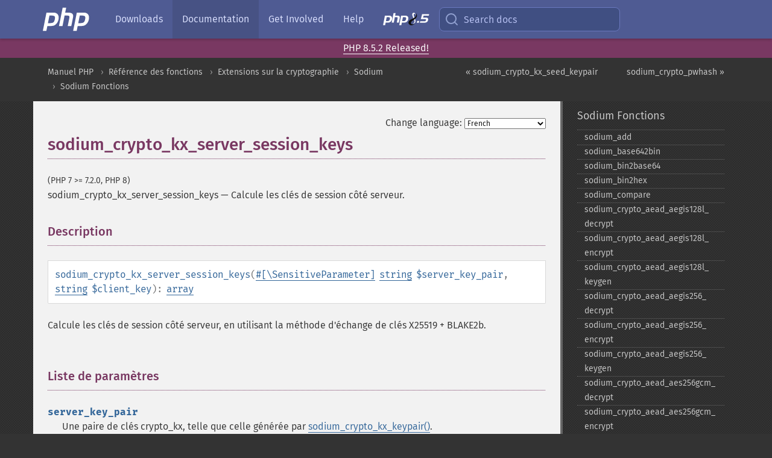

--- FILE ---
content_type: text/html; charset=utf-8
request_url: https://www.php.net/manual/fr/function.sodium-crypto-kx-server-session-keys.php
body_size: 9118
content:
<!DOCTYPE html>
<html xmlns="http://www.w3.org/1999/xhtml" lang="fr">
<head>

  <meta charset="utf-8">
  <meta name="viewport" content="width=device-width, initial-scale=1.0">

     <base href="https://www.php.net/manual/fr/function.sodium-crypto-kx-server-session-keys.php">
  
  <title>PHP: sodium_crypto_kx_server_session_keys - Manual</title>

      <link rel="stylesheet" type="text/css" href="/cached.php?t=1756715876&amp;f=/fonts/Fira/fira.css" media="screen">
      <link rel="stylesheet" type="text/css" href="/cached.php?t=1756715876&amp;f=/fonts/Font-Awesome/css/fontello.css" media="screen">
      <link rel="stylesheet" type="text/css" href="/cached.php?t=1763585401&amp;f=/styles/theme-base.css" media="screen">
      <link rel="stylesheet" type="text/css" href="/cached.php?t=1763575802&amp;f=/styles/theme-medium.css" media="screen">
  
 <link rel="icon" type="image/svg+xml" sizes="any" href="https://www.php.net/favicon.svg?v=2">
 <link rel="icon" type="image/png" sizes="196x196" href="https://www.php.net/favicon-196x196.png?v=2">
 <link rel="icon" type="image/png" sizes="32x32" href="https://www.php.net/favicon-32x32.png?v=2">
 <link rel="icon" type="image/png" sizes="16x16" href="https://www.php.net/favicon-16x16.png?v=2">
 <link rel="shortcut icon" href="https://www.php.net/favicon.ico?v=2">

 <link rel="search" type="application/opensearchdescription+xml" href="https://www.php.net/phpnetimprovedsearch.src" title="Add PHP.net search">
 <link rel="alternate" type="application/atom+xml" href="https://www.php.net/releases/feed.php" title="PHP Release feed">
 <link rel="alternate" type="application/atom+xml" href="https://www.php.net/feed.atom" title="PHP: Hypertext Preprocessor">

 <link rel="canonical" href="https://www.php.net/manual/fr/function.sodium-crypto-kx-server-session-keys.php">
 <link rel="shorturl" href="https://www.php.net/sodium-crypto-kx-server-session-keys">
 <link rel="alternate" href="https://www.php.net/sodium-crypto-kx-server-session-keys" hreflang="x-default">

 <link rel="contents" href="https://www.php.net/manual/fr/index.php">
 <link rel="index" href="https://www.php.net/manual/fr/ref.sodium.php">
 <link rel="prev" href="https://www.php.net/manual/fr/function.sodium-crypto-kx-seed-keypair.php">
 <link rel="next" href="https://www.php.net/manual/fr/function.sodium-crypto-pwhash.php">

 <link rel="alternate" href="https://www.php.net/manual/en/function.sodium-crypto-kx-server-session-keys.php" hreflang="en">
 <link rel="alternate" href="https://www.php.net/manual/de/function.sodium-crypto-kx-server-session-keys.php" hreflang="de">
 <link rel="alternate" href="https://www.php.net/manual/es/function.sodium-crypto-kx-server-session-keys.php" hreflang="es">
 <link rel="alternate" href="https://www.php.net/manual/fr/function.sodium-crypto-kx-server-session-keys.php" hreflang="fr">
 <link rel="alternate" href="https://www.php.net/manual/it/function.sodium-crypto-kx-server-session-keys.php" hreflang="it">
 <link rel="alternate" href="https://www.php.net/manual/ja/function.sodium-crypto-kx-server-session-keys.php" hreflang="ja">
 <link rel="alternate" href="https://www.php.net/manual/pt_BR/function.sodium-crypto-kx-server-session-keys.php" hreflang="pt_BR">
 <link rel="alternate" href="https://www.php.net/manual/ru/function.sodium-crypto-kx-server-session-keys.php" hreflang="ru">
 <link rel="alternate" href="https://www.php.net/manual/tr/function.sodium-crypto-kx-server-session-keys.php" hreflang="tr">
 <link rel="alternate" href="https://www.php.net/manual/uk/function.sodium-crypto-kx-server-session-keys.php" hreflang="uk">
 <link rel="alternate" href="https://www.php.net/manual/zh/function.sodium-crypto-kx-server-session-keys.php" hreflang="zh">

<link rel="stylesheet" type="text/css" href="/cached.php?t=1756715876&amp;f=/fonts/Fira/fira.css" media="screen">
<link rel="stylesheet" type="text/css" href="/cached.php?t=1756715876&amp;f=/fonts/Font-Awesome/css/fontello.css" media="screen">
<link rel="stylesheet" type="text/css" href="/cached.php?t=1763585401&amp;f=/styles/theme-base.css" media="screen">
<link rel="stylesheet" type="text/css" href="/cached.php?t=1763575802&amp;f=/styles/theme-medium.css" media="screen">


 <base href="https://www.php.net/manual/fr/function.sodium-crypto-kx-server-session-keys.php">

<meta name="Description" content="Calcule les cl&eacute;s de session c&ocirc;t&eacute; serveur." />

<meta name="twitter:card" content="summary_large_image" />
<meta name="twitter:site" content="@official_php" />
<meta name="twitter:title" content="PHP: sodium_crypto_kx_server_session_keys - Manual" />
<meta name="twitter:description" content="Calcule les cl&eacute;s de session c&ocirc;t&eacute; serveur." />
<meta name="twitter:creator" content="@official_php" />
<meta name="twitter:image:src" content="https://www.php.net/images/meta-image.png" />

<meta itemprop="name" content="PHP: sodium_crypto_kx_server_session_keys - Manual" />
<meta itemprop="description" content="Calcule les cl&eacute;s de session c&ocirc;t&eacute; serveur." />
<meta itemprop="image" content="https://www.php.net/images/meta-image.png" />

<meta property="og:image" content="https://www.php.net/images/meta-image.png" />
<meta property="og:description" content="Calcule les cl&eacute;s de session c&ocirc;t&eacute; serveur." />

<link href="https://fosstodon.org/@php" rel="me" />
<!-- Matomo -->
<script>
    var _paq = window._paq = window._paq || [];
    /* tracker methods like "setCustomDimension" should be called before "trackPageView" */
    _paq.push(["setDoNotTrack", true]);
    _paq.push(["disableCookies"]);
    _paq.push(['trackPageView']);
    _paq.push(['enableLinkTracking']);
    (function() {
        var u="https://analytics.php.net/";
        _paq.push(['setTrackerUrl', u+'matomo.php']);
        _paq.push(['setSiteId', '1']);
        var d=document, g=d.createElement('script'), s=d.getElementsByTagName('script')[0];
        g.async=true; g.src=u+'matomo.js'; s.parentNode.insertBefore(g,s);
    })();
</script>
<!-- End Matomo Code -->
</head>
<body class="docs "><a href="/x-myracloud-5958a2bbbed300a9b9ac631223924e0b/1768822223.208" style="display:  none">update page now</a>

<nav class="navbar navbar-fixed-top">
  <div class="navbar__inner">
    <a href="/" aria-label="PHP Home" class="navbar__brand">
      <img
        src="/images/logos/php-logo-white.svg"
        aria-hidden="true"
        width="80"
        height="40"
      >
    </a>

    <div
      id="navbar__offcanvas"
      tabindex="-1"
      class="navbar__offcanvas"
      aria-label="Menu"
    >
      <button
        id="navbar__close-button"
        class="navbar__icon-item navbar_icon-item--visually-aligned navbar__close-button"
      >
        <svg xmlns="http://www.w3.org/2000/svg" width="24" viewBox="0 0 24 24" fill="currentColor"><path d="M19,6.41L17.59,5L12,10.59L6.41,5L5,6.41L10.59,12L5,17.59L6.41,19L12,13.41L17.59,19L19,17.59L13.41,12L19,6.41Z" /></svg>
      </button>

      <ul class="navbar__nav">
                            <li class="navbar__item">
              <a
                href="/downloads.php"
                                class="navbar__link  "
              >
                                  Downloads                              </a>
          </li>
                            <li class="navbar__item">
              <a
                href="/docs.php"
                aria-current="page"                class="navbar__link navbar__link--active "
              >
                                  Documentation                              </a>
          </li>
                            <li class="navbar__item">
              <a
                href="/get-involved.php"
                                class="navbar__link  "
              >
                                  Get Involved                              </a>
          </li>
                            <li class="navbar__item">
              <a
                href="/support.php"
                                class="navbar__link  "
              >
                                  Help                              </a>
          </li>
                            <li class="navbar__item">
              <a
                href="/releases/8.5/index.php"
                                class="navbar__link  navbar__release"
              >
                                  <img src="/images/php8/logo_php8_5.svg" alt="PHP 8.5">
                              </a>
          </li>
              </ul>
    </div>

    <div class="navbar__right">
        
      
      <!-- Desktop default search -->
      <form
        action="/manual-lookup.php"
        class="navbar__search-form"
      >
        <label for="navbar__search-input" aria-label="Search docs">
          <svg
  xmlns="http://www.w3.org/2000/svg"
  aria-hidden="true"
  width="24"
  viewBox="0 0 24 24"
  fill="none"
  stroke="currentColor"
  stroke-width="2"
  stroke-linecap="round"
  stroke-linejoin="round"
>
  <circle cx="11" cy="11" r="8"></circle>
  <line x1="21" y1="21" x2="16.65" y2="16.65"></line>
</svg>        </label>
        <input
          type="search"
          name="pattern"
          id="navbar__search-input"
          class="navbar__search-input"
          placeholder="Search docs"
          accesskey="s"
        >
        <input type="hidden" name="scope" value="quickref">
      </form>

      <!-- Desktop encanced search -->
      <button
        id="navbar__search-button"
        class="navbar__search-button"
        hidden
      >
        <svg
  xmlns="http://www.w3.org/2000/svg"
  aria-hidden="true"
  width="24"
  viewBox="0 0 24 24"
  fill="none"
  stroke="currentColor"
  stroke-width="2"
  stroke-linecap="round"
  stroke-linejoin="round"
>
  <circle cx="11" cy="11" r="8"></circle>
  <line x1="21" y1="21" x2="16.65" y2="16.65"></line>
</svg>        Search docs
      </button>

        
      <!-- Mobile default items -->
      <a
        id="navbar__search-link"
        href="/lookup-form.php"
        aria-label="Search docs"
        class="navbar__icon-item navbar__search-link"
      >
        <svg
  xmlns="http://www.w3.org/2000/svg"
  aria-hidden="true"
  width="24"
  viewBox="0 0 24 24"
  fill="none"
  stroke="currentColor"
  stroke-width="2"
  stroke-linecap="round"
  stroke-linejoin="round"
>
  <circle cx="11" cy="11" r="8"></circle>
  <line x1="21" y1="21" x2="16.65" y2="16.65"></line>
</svg>      </a>
      <a
        id="navbar__menu-link"
        href="/menu.php"
        aria-label="Menu"
        class="navbar__icon-item navbar_icon-item--visually-aligned navbar_menu-link"
      >
        <svg xmlns="http://www.w3.org/2000/svg"
  aria-hidden="true"
  width="24"
  viewBox="0 0 24 24"
  fill="currentColor"
>
  <path d="M3,6H21V8H3V6M3,11H21V13H3V11M3,16H21V18H3V16Z" />
</svg>      </a>

      <!-- Mobile enhanced items -->
      <button
        id="navbar__search-button-mobile"
        aria-label="Search docs"
        class="navbar__icon-item navbar__search-button-mobile"
        hidden
      >
        <svg
  xmlns="http://www.w3.org/2000/svg"
  aria-hidden="true"
  width="24"
  viewBox="0 0 24 24"
  fill="none"
  stroke="currentColor"
  stroke-width="2"
  stroke-linecap="round"
  stroke-linejoin="round"
>
  <circle cx="11" cy="11" r="8"></circle>
  <line x1="21" y1="21" x2="16.65" y2="16.65"></line>
</svg>      </button>
      <button
        id="navbar__menu-button"
        aria-label="Menu"
        class="navbar__icon-item navbar_icon-item--visually-aligned"
        hidden
      >
        <svg xmlns="http://www.w3.org/2000/svg"
  aria-hidden="true"
  width="24"
  viewBox="0 0 24 24"
  fill="currentColor"
>
  <path d="M3,6H21V8H3V6M3,11H21V13H3V11M3,16H21V18H3V16Z" />
</svg>      </button>
    </div>

    <div
      id="navbar__backdrop"
      class="navbar__backdrop"
    ></div>
  </div>

  <div id="flash-message"></div>
</nav>
<div class="headsup"><a href='/index.php#2026-01-15-3'>PHP 8.5.2 Released!</a></div>
<nav id="trick"><div><dl>
<dt><a href='/manual/en/getting-started.php'>Getting Started</a></dt>
	<dd><a href='/manual/en/introduction.php'>Introduction</a></dd>
	<dd><a href='/manual/en/tutorial.php'>A simple tutorial</a></dd>
<dt><a href='/manual/en/langref.php'>Language Reference</a></dt>
	<dd><a href='/manual/en/language.basic-syntax.php'>Basic syntax</a></dd>
	<dd><a href='/manual/en/language.types.php'>Types</a></dd>
	<dd><a href='/manual/en/language.variables.php'>Variables</a></dd>
	<dd><a href='/manual/en/language.constants.php'>Constants</a></dd>
	<dd><a href='/manual/en/language.expressions.php'>Expressions</a></dd>
	<dd><a href='/manual/en/language.operators.php'>Operators</a></dd>
	<dd><a href='/manual/en/language.control-structures.php'>Control Structures</a></dd>
	<dd><a href='/manual/en/language.functions.php'>Functions</a></dd>
	<dd><a href='/manual/en/language.oop5.php'>Classes and Objects</a></dd>
	<dd><a href='/manual/en/language.namespaces.php'>Namespaces</a></dd>
	<dd><a href='/manual/en/language.enumerations.php'>Enumerations</a></dd>
	<dd><a href='/manual/en/language.errors.php'>Errors</a></dd>
	<dd><a href='/manual/en/language.exceptions.php'>Exceptions</a></dd>
	<dd><a href='/manual/en/language.fibers.php'>Fibers</a></dd>
	<dd><a href='/manual/en/language.generators.php'>Generators</a></dd>
	<dd><a href='/manual/en/language.attributes.php'>Attributes</a></dd>
	<dd><a href='/manual/en/language.references.php'>References Explained</a></dd>
	<dd><a href='/manual/en/reserved.variables.php'>Predefined Variables</a></dd>
	<dd><a href='/manual/en/reserved.exceptions.php'>Predefined Exceptions</a></dd>
	<dd><a href='/manual/en/reserved.interfaces.php'>Predefined Interfaces and Classes</a></dd>
	<dd><a href='/manual/en/reserved.attributes.php'>Predefined Attributes</a></dd>
	<dd><a href='/manual/en/context.php'>Context options and parameters</a></dd>
	<dd><a href='/manual/en/wrappers.php'>Supported Protocols and Wrappers</a></dd>
</dl>
<dl>
<dt><a href='/manual/en/security.php'>Security</a></dt>
	<dd><a href='/manual/en/security.intro.php'>Introduction</a></dd>
	<dd><a href='/manual/en/security.general.php'>General considerations</a></dd>
	<dd><a href='/manual/en/security.cgi-bin.php'>Installed as CGI binary</a></dd>
	<dd><a href='/manual/en/security.apache.php'>Installed as an Apache module</a></dd>
	<dd><a href='/manual/en/security.sessions.php'>Session Security</a></dd>
	<dd><a href='/manual/en/security.filesystem.php'>Filesystem Security</a></dd>
	<dd><a href='/manual/en/security.database.php'>Database Security</a></dd>
	<dd><a href='/manual/en/security.errors.php'>Error Reporting</a></dd>
	<dd><a href='/manual/en/security.variables.php'>User Submitted Data</a></dd>
	<dd><a href='/manual/en/security.hiding.php'>Hiding PHP</a></dd>
	<dd><a href='/manual/en/security.current.php'>Keeping Current</a></dd>
<dt><a href='/manual/en/features.php'>Features</a></dt>
	<dd><a href='/manual/en/features.http-auth.php'>HTTP authentication with PHP</a></dd>
	<dd><a href='/manual/en/features.cookies.php'>Cookies</a></dd>
	<dd><a href='/manual/en/features.sessions.php'>Sessions</a></dd>
	<dd><a href='/manual/en/features.file-upload.php'>Handling file uploads</a></dd>
	<dd><a href='/manual/en/features.remote-files.php'>Using remote files</a></dd>
	<dd><a href='/manual/en/features.connection-handling.php'>Connection handling</a></dd>
	<dd><a href='/manual/en/features.persistent-connections.php'>Persistent Database Connections</a></dd>
	<dd><a href='/manual/en/features.commandline.php'>Command line usage</a></dd>
	<dd><a href='/manual/en/features.gc.php'>Garbage Collection</a></dd>
	<dd><a href='/manual/en/features.dtrace.php'>DTrace Dynamic Tracing</a></dd>
</dl>
<dl>
<dt><a href='/manual/en/funcref.php'>Function Reference</a></dt>
	<dd><a href='/manual/en/refs.basic.php.php'>Affecting PHP's Behaviour</a></dd>
	<dd><a href='/manual/en/refs.utilspec.audio.php'>Audio Formats Manipulation</a></dd>
	<dd><a href='/manual/en/refs.remote.auth.php'>Authentication Services</a></dd>
	<dd><a href='/manual/en/refs.utilspec.cmdline.php'>Command Line Specific Extensions</a></dd>
	<dd><a href='/manual/en/refs.compression.php'>Compression and Archive Extensions</a></dd>
	<dd><a href='/manual/en/refs.crypto.php'>Cryptography Extensions</a></dd>
	<dd><a href='/manual/en/refs.database.php'>Database Extensions</a></dd>
	<dd><a href='/manual/en/refs.calendar.php'>Date and Time Related Extensions</a></dd>
	<dd><a href='/manual/en/refs.fileprocess.file.php'>File System Related Extensions</a></dd>
	<dd><a href='/manual/en/refs.international.php'>Human Language and Character Encoding Support</a></dd>
	<dd><a href='/manual/en/refs.utilspec.image.php'>Image Processing and Generation</a></dd>
	<dd><a href='/manual/en/refs.remote.mail.php'>Mail Related Extensions</a></dd>
	<dd><a href='/manual/en/refs.math.php'>Mathematical Extensions</a></dd>
	<dd><a href='/manual/en/refs.utilspec.nontext.php'>Non-Text MIME Output</a></dd>
	<dd><a href='/manual/en/refs.fileprocess.process.php'>Process Control Extensions</a></dd>
	<dd><a href='/manual/en/refs.basic.other.php'>Other Basic Extensions</a></dd>
	<dd><a href='/manual/en/refs.remote.other.php'>Other Services</a></dd>
	<dd><a href='/manual/en/refs.search.php'>Search Engine Extensions</a></dd>
	<dd><a href='/manual/en/refs.utilspec.server.php'>Server Specific Extensions</a></dd>
	<dd><a href='/manual/en/refs.basic.session.php'>Session Extensions</a></dd>
	<dd><a href='/manual/en/refs.basic.text.php'>Text Processing</a></dd>
	<dd><a href='/manual/en/refs.basic.vartype.php'>Variable and Type Related Extensions</a></dd>
	<dd><a href='/manual/en/refs.webservice.php'>Web Services</a></dd>
	<dd><a href='/manual/en/refs.utilspec.windows.php'>Windows Only Extensions</a></dd>
	<dd><a href='/manual/en/refs.xml.php'>XML Manipulation</a></dd>
	<dd><a href='/manual/en/refs.ui.php'>GUI Extensions</a></dd>
</dl>
<dl>
<dt>Keyboard Shortcuts</dt><dt>?</dt>
<dd>This help</dd>
<dt>j</dt>
<dd>Next menu item</dd>
<dt>k</dt>
<dd>Previous menu item</dd>
<dt>g p</dt>
<dd>Previous man page</dd>
<dt>g n</dt>
<dd>Next man page</dd>
<dt>G</dt>
<dd>Scroll to bottom</dd>
<dt>g g</dt>
<dd>Scroll to top</dd>
<dt>g h</dt>
<dd>Goto homepage</dd>
<dt>g s</dt>
<dd>Goto search<br>(current page)</dd>
<dt>/</dt>
<dd>Focus search box</dd>
</dl></div></nav>
<div id="goto">
    <div class="search">
         <div class="text"></div>
         <div class="results"><ul></ul></div>
   </div>
</div>

  <div id="breadcrumbs" class="clearfix">
    <div id="breadcrumbs-inner">
          <div class="next">
        <a href="function.sodium-crypto-pwhash.php">
          sodium_crypto_pwhash &raquo;
        </a>
      </div>
              <div class="prev">
        <a href="function.sodium-crypto-kx-seed-keypair.php">
          &laquo; sodium_crypto_kx_seed_keypair        </a>
      </div>
          <ul>
            <li><a href='index.php'>Manuel PHP</a></li>      <li><a href='funcref.php'>R&eacute;f&eacute;rence des fonctions</a></li>      <li><a href='refs.crypto.php'>Extensions sur la cryptographie</a></li>      <li><a href='book.sodium.php'>Sodium</a></li>      <li><a href='ref.sodium.php'>Sodium Fonctions</a></li>      </ul>
    </div>
  </div>




<div id="layout" class="clearfix">
  <section id="layout-content">
  <div class="page-tools">
    <div class="change-language">
      <form action="/manual/change.php" method="get" id="changelang" name="changelang">
        <fieldset>
          <label for="changelang-langs">Change language:</label>
          <select onchange="document.changelang.submit()" name="page" id="changelang-langs">
            <option value='en/function.sodium-crypto-kx-server-session-keys.php'>English</option>
            <option value='de/function.sodium-crypto-kx-server-session-keys.php'>German</option>
            <option value='es/function.sodium-crypto-kx-server-session-keys.php'>Spanish</option>
            <option value='fr/function.sodium-crypto-kx-server-session-keys.php' selected="selected">French</option>
            <option value='it/function.sodium-crypto-kx-server-session-keys.php'>Italian</option>
            <option value='ja/function.sodium-crypto-kx-server-session-keys.php'>Japanese</option>
            <option value='pt_BR/function.sodium-crypto-kx-server-session-keys.php'>Brazilian Portuguese</option>
            <option value='ru/function.sodium-crypto-kx-server-session-keys.php'>Russian</option>
            <option value='tr/function.sodium-crypto-kx-server-session-keys.php'>Turkish</option>
            <option value='uk/function.sodium-crypto-kx-server-session-keys.php'>Ukrainian</option>
            <option value='zh/function.sodium-crypto-kx-server-session-keys.php'>Chinese (Simplified)</option>
            <option value='help-translate.php'>Other</option>
          </select>
        </fieldset>
      </form>
    </div>
  </div><div id="function.sodium-crypto-kx-server-session-keys" class="refentry">
 <div class="refnamediv">
  <h1 class="refname">sodium_crypto_kx_server_session_keys</h1>
  <p class="verinfo">(PHP 7 &gt;= 7.2.0, PHP 8)</p><p class="refpurpose"><span class="refname">sodium_crypto_kx_server_session_keys</span> &mdash; <span class="dc-title">Calcule les clés de session côté serveur.</span></p>

 </div>

 <div class="refsect1 description" id="refsect1-function.sodium-crypto-kx-server-session-keys-description">
  <h3 class="title">Description</h3>
  <div class="methodsynopsis dc-description">
   <span class="methodname"><strong>sodium_crypto_kx_server_session_keys</strong></span>(<span class="methodparam"><span class="attribute"><a href="class.sensitiveparameter.php">#[\SensitiveParameter]</a> </span><span class="type"><a href="language.types.string.php" class="type string">string</a></span> <code class="parameter">$server_key_pair</code></span>, <span class="methodparam"><span class="type"><a href="language.types.string.php" class="type string">string</a></span> <code class="parameter">$client_key</code></span>): <span class="type"><a href="language.types.array.php" class="type array">array</a></span></div>

  <p class="para rdfs-comment">
   Calcule les clés de session côté serveur, en utilisant la méthode d&#039;échange de clés X25519 + BLAKE2b.
  </p>

 </div>


 <div class="refsect1 parameters" id="refsect1-function.sodium-crypto-kx-server-session-keys-parameters">
  <h3 class="title">Liste de paramètres</h3>
  <dl>
   
    <dt><code class="parameter">server_key_pair</code></dt>
    <dd>
     <p class="para">
      Une paire de clés crypto_kx, telle que celle générée par <span class="function"><a href="function.sodium-crypto-kx-keypair.php" class="function">sodium_crypto_kx_keypair()</a></span>.
     </p>
    </dd>
   
   
    <dt><code class="parameter">client_key</code></dt>
    <dd>
     <p class="para">
      Une clé publique crypto_kx.
     </p>
    </dd>
   
  </dl>
 </div>


 <div class="refsect1 returnvalues" id="refsect1-function.sodium-crypto-kx-server-session-keys-returnvalues">
  <h3 class="title">Valeurs de retour</h3>
  <p class="para">
   Un tableau composé de deux chaînes. La première doit être utilisée pour recevoir des données
   du client. La seconde doit être utilisée pour envoyer des données au client.
  </p>
 </div>



</div>    <div class="contribute">
      <h3 class="title">Found A Problem?</h3>
      <div>
         
      </div>
      <div class="edit-bug">
        <a href="https://github.com/php/doc-base/blob/master/README.md" title="This will take you to our contribution guidelines on GitHub" target="_blank" rel="noopener noreferrer">Learn How To Improve This Page</a>
        •
        <a href="https://github.com/php/doc-fr/blob/master/reference/sodium/functions/sodium-crypto-kx-server-session-keys.xml">Submit a Pull Request</a>
        •
        <a href="https://github.com/php/doc-fr/issues/new?body=From%20manual%20page:%20https:%2F%2Fphp.net%2Ffunction.sodium-crypto-kx-server-session-keys%0A%0A---">Report a Bug</a>
      </div>
    </div><section id="usernotes">
<div class="head">
<span class="action"><a href="/manual/add-note.php?sect=function.sodium-crypto-kx-server-session-keys&amp;repo=fr&amp;redirect=https://www.php.net/manual/fr/function.sodium-crypto-kx-server-session-keys.php">＋<small>add a note</small></a></span>
<h3 class="title">User Contributed Notes </h3>
</div>
 <div class="note">There are no user contributed notes for this page.</div></section>    </section><!-- layout-content -->
        <aside class='layout-menu'>

        <ul class='parent-menu-list'>
                                    <li>
                <a href="ref.sodium.php">Sodium Fonctions</a>

                                    <ul class='child-menu-list'>

                                                <li class="">
                            <a href="function.sodium-add.php" title="sodium_&#8203;add">sodium_&#8203;add</a>
                        </li>
                                                <li class="">
                            <a href="function.sodium-base642bin.php" title="sodium_&#8203;base642bin">sodium_&#8203;base642bin</a>
                        </li>
                                                <li class="">
                            <a href="function.sodium-bin2base64.php" title="sodium_&#8203;bin2base64">sodium_&#8203;bin2base64</a>
                        </li>
                                                <li class="">
                            <a href="function.sodium-bin2hex.php" title="sodium_&#8203;bin2hex">sodium_&#8203;bin2hex</a>
                        </li>
                                                <li class="">
                            <a href="function.sodium-compare.php" title="sodium_&#8203;compare">sodium_&#8203;compare</a>
                        </li>
                                                <li class="">
                            <a href="function.sodium-crypto-aead-aegis128l-decrypt.php" title="sodium_&#8203;crypto_&#8203;aead_&#8203;aegis128l_&#8203;decrypt">sodium_&#8203;crypto_&#8203;aead_&#8203;aegis128l_&#8203;decrypt</a>
                        </li>
                                                <li class="">
                            <a href="function.sodium-crypto-aead-aegis128l-encrypt.php" title="sodium_&#8203;crypto_&#8203;aead_&#8203;aegis128l_&#8203;encrypt">sodium_&#8203;crypto_&#8203;aead_&#8203;aegis128l_&#8203;encrypt</a>
                        </li>
                                                <li class="">
                            <a href="function.sodium-crypto-aead-aegis128l-keygen.php" title="sodium_&#8203;crypto_&#8203;aead_&#8203;aegis128l_&#8203;keygen">sodium_&#8203;crypto_&#8203;aead_&#8203;aegis128l_&#8203;keygen</a>
                        </li>
                                                <li class="">
                            <a href="function.sodium-crypto-aead-aegis256-decrypt.php" title="sodium_&#8203;crypto_&#8203;aead_&#8203;aegis256_&#8203;decrypt">sodium_&#8203;crypto_&#8203;aead_&#8203;aegis256_&#8203;decrypt</a>
                        </li>
                                                <li class="">
                            <a href="function.sodium-crypto-aead-aegis256-encrypt.php" title="sodium_&#8203;crypto_&#8203;aead_&#8203;aegis256_&#8203;encrypt">sodium_&#8203;crypto_&#8203;aead_&#8203;aegis256_&#8203;encrypt</a>
                        </li>
                                                <li class="">
                            <a href="function.sodium-crypto-aead-aegis256-keygen.php" title="sodium_&#8203;crypto_&#8203;aead_&#8203;aegis256_&#8203;keygen">sodium_&#8203;crypto_&#8203;aead_&#8203;aegis256_&#8203;keygen</a>
                        </li>
                                                <li class="">
                            <a href="function.sodium-crypto-aead-aes256gcm-decrypt.php" title="sodium_&#8203;crypto_&#8203;aead_&#8203;aes256gcm_&#8203;decrypt">sodium_&#8203;crypto_&#8203;aead_&#8203;aes256gcm_&#8203;decrypt</a>
                        </li>
                                                <li class="">
                            <a href="function.sodium-crypto-aead-aes256gcm-encrypt.php" title="sodium_&#8203;crypto_&#8203;aead_&#8203;aes256gcm_&#8203;encrypt">sodium_&#8203;crypto_&#8203;aead_&#8203;aes256gcm_&#8203;encrypt</a>
                        </li>
                                                <li class="">
                            <a href="function.sodium-crypto-aead-aes256gcm-is-available.php" title="sodium_&#8203;crypto_&#8203;aead_&#8203;aes256gcm_&#8203;is_&#8203;available">sodium_&#8203;crypto_&#8203;aead_&#8203;aes256gcm_&#8203;is_&#8203;available</a>
                        </li>
                                                <li class="">
                            <a href="function.sodium-crypto-aead-aes256gcm-keygen.php" title="sodium_&#8203;crypto_&#8203;aead_&#8203;aes256gcm_&#8203;keygen">sodium_&#8203;crypto_&#8203;aead_&#8203;aes256gcm_&#8203;keygen</a>
                        </li>
                                                <li class="">
                            <a href="function.sodium-crypto-aead-chacha20poly1305-decrypt.php" title="sodium_&#8203;crypto_&#8203;aead_&#8203;chacha20poly1305_&#8203;decrypt">sodium_&#8203;crypto_&#8203;aead_&#8203;chacha20poly1305_&#8203;decrypt</a>
                        </li>
                                                <li class="">
                            <a href="function.sodium-crypto-aead-chacha20poly1305-encrypt.php" title="sodium_&#8203;crypto_&#8203;aead_&#8203;chacha20poly1305_&#8203;encrypt">sodium_&#8203;crypto_&#8203;aead_&#8203;chacha20poly1305_&#8203;encrypt</a>
                        </li>
                                                <li class="">
                            <a href="function.sodium-crypto-aead-chacha20poly1305-ietf-decrypt.php" title="sodium_&#8203;crypto_&#8203;aead_&#8203;chacha20poly1305_&#8203;ietf_&#8203;decrypt">sodium_&#8203;crypto_&#8203;aead_&#8203;chacha20poly1305_&#8203;ietf_&#8203;decrypt</a>
                        </li>
                                                <li class="">
                            <a href="function.sodium-crypto-aead-chacha20poly1305-ietf-encrypt.php" title="sodium_&#8203;crypto_&#8203;aead_&#8203;chacha20poly1305_&#8203;ietf_&#8203;encrypt">sodium_&#8203;crypto_&#8203;aead_&#8203;chacha20poly1305_&#8203;ietf_&#8203;encrypt</a>
                        </li>
                                                <li class="">
                            <a href="function.sodium-crypto-aead-chacha20poly1305-ietf-keygen.php" title="sodium_&#8203;crypto_&#8203;aead_&#8203;chacha20poly1305_&#8203;ietf_&#8203;keygen">sodium_&#8203;crypto_&#8203;aead_&#8203;chacha20poly1305_&#8203;ietf_&#8203;keygen</a>
                        </li>
                                                <li class="">
                            <a href="function.sodium-crypto-aead-chacha20poly1305-keygen.php" title="sodium_&#8203;crypto_&#8203;aead_&#8203;chacha20poly1305_&#8203;keygen">sodium_&#8203;crypto_&#8203;aead_&#8203;chacha20poly1305_&#8203;keygen</a>
                        </li>
                                                <li class="">
                            <a href="function.sodium-crypto-aead-xchacha20poly1305-ietf-decrypt.php" title="sodium_&#8203;crypto_&#8203;aead_&#8203;xchacha20poly1305_&#8203;ietf_&#8203;decrypt">sodium_&#8203;crypto_&#8203;aead_&#8203;xchacha20poly1305_&#8203;ietf_&#8203;decrypt</a>
                        </li>
                                                <li class="">
                            <a href="function.sodium-crypto-aead-xchacha20poly1305-ietf-encrypt.php" title="sodium_&#8203;crypto_&#8203;aead_&#8203;xchacha20poly1305_&#8203;ietf_&#8203;encrypt">sodium_&#8203;crypto_&#8203;aead_&#8203;xchacha20poly1305_&#8203;ietf_&#8203;encrypt</a>
                        </li>
                                                <li class="">
                            <a href="function.sodium-crypto-aead-xchacha20poly1305-ietf-keygen.php" title="sodium_&#8203;crypto_&#8203;aead_&#8203;xchacha20poly1305_&#8203;ietf_&#8203;keygen">sodium_&#8203;crypto_&#8203;aead_&#8203;xchacha20poly1305_&#8203;ietf_&#8203;keygen</a>
                        </li>
                                                <li class="">
                            <a href="function.sodium-crypto-auth.php" title="sodium_&#8203;crypto_&#8203;auth">sodium_&#8203;crypto_&#8203;auth</a>
                        </li>
                                                <li class="">
                            <a href="function.sodium-crypto-auth-keygen.php" title="sodium_&#8203;crypto_&#8203;auth_&#8203;keygen">sodium_&#8203;crypto_&#8203;auth_&#8203;keygen</a>
                        </li>
                                                <li class="">
                            <a href="function.sodium-crypto-auth-verify.php" title="sodium_&#8203;crypto_&#8203;auth_&#8203;verify">sodium_&#8203;crypto_&#8203;auth_&#8203;verify</a>
                        </li>
                                                <li class="">
                            <a href="function.sodium-crypto-box.php" title="sodium_&#8203;crypto_&#8203;box">sodium_&#8203;crypto_&#8203;box</a>
                        </li>
                                                <li class="">
                            <a href="function.sodium-crypto-box-keypair.php" title="sodium_&#8203;crypto_&#8203;box_&#8203;keypair">sodium_&#8203;crypto_&#8203;box_&#8203;keypair</a>
                        </li>
                                                <li class="">
                            <a href="function.sodium-crypto-box-keypair-from-secretkey-and-publickey.php" title="sodium_&#8203;crypto_&#8203;box_&#8203;keypair_&#8203;from_&#8203;secretkey_&#8203;and_&#8203;publickey">sodium_&#8203;crypto_&#8203;box_&#8203;keypair_&#8203;from_&#8203;secretkey_&#8203;and_&#8203;publickey</a>
                        </li>
                                                <li class="">
                            <a href="function.sodium-crypto-box-open.php" title="sodium_&#8203;crypto_&#8203;box_&#8203;open">sodium_&#8203;crypto_&#8203;box_&#8203;open</a>
                        </li>
                                                <li class="">
                            <a href="function.sodium-crypto-box-publickey.php" title="sodium_&#8203;crypto_&#8203;box_&#8203;publickey">sodium_&#8203;crypto_&#8203;box_&#8203;publickey</a>
                        </li>
                                                <li class="">
                            <a href="function.sodium-crypto-box-publickey-from-secretkey.php" title="sodium_&#8203;crypto_&#8203;box_&#8203;publickey_&#8203;from_&#8203;secretkey">sodium_&#8203;crypto_&#8203;box_&#8203;publickey_&#8203;from_&#8203;secretkey</a>
                        </li>
                                                <li class="">
                            <a href="function.sodium-crypto-box-seal.php" title="sodium_&#8203;crypto_&#8203;box_&#8203;seal">sodium_&#8203;crypto_&#8203;box_&#8203;seal</a>
                        </li>
                                                <li class="">
                            <a href="function.sodium-crypto-box-seal-open.php" title="sodium_&#8203;crypto_&#8203;box_&#8203;seal_&#8203;open">sodium_&#8203;crypto_&#8203;box_&#8203;seal_&#8203;open</a>
                        </li>
                                                <li class="">
                            <a href="function.sodium-crypto-box-secretkey.php" title="sodium_&#8203;crypto_&#8203;box_&#8203;secretkey">sodium_&#8203;crypto_&#8203;box_&#8203;secretkey</a>
                        </li>
                                                <li class="">
                            <a href="function.sodium-crypto-box-seed-keypair.php" title="sodium_&#8203;crypto_&#8203;box_&#8203;seed_&#8203;keypair">sodium_&#8203;crypto_&#8203;box_&#8203;seed_&#8203;keypair</a>
                        </li>
                                                <li class="">
                            <a href="function.sodium-crypto-core-ristretto255-add.php" title="sodium_&#8203;crypto_&#8203;core_&#8203;ristretto255_&#8203;add">sodium_&#8203;crypto_&#8203;core_&#8203;ristretto255_&#8203;add</a>
                        </li>
                                                <li class="">
                            <a href="function.sodium-crypto-core-ristretto255-from-hash.php" title="sodium_&#8203;crypto_&#8203;core_&#8203;ristretto255_&#8203;from_&#8203;hash">sodium_&#8203;crypto_&#8203;core_&#8203;ristretto255_&#8203;from_&#8203;hash</a>
                        </li>
                                                <li class="">
                            <a href="function.sodium-crypto-core-ristretto255-is-valid-point.php" title="sodium_&#8203;crypto_&#8203;core_&#8203;ristretto255_&#8203;is_&#8203;valid_&#8203;point">sodium_&#8203;crypto_&#8203;core_&#8203;ristretto255_&#8203;is_&#8203;valid_&#8203;point</a>
                        </li>
                                                <li class="">
                            <a href="function.sodium-crypto-core-ristretto255-random.php" title="sodium_&#8203;crypto_&#8203;core_&#8203;ristretto255_&#8203;random">sodium_&#8203;crypto_&#8203;core_&#8203;ristretto255_&#8203;random</a>
                        </li>
                                                <li class="">
                            <a href="function.sodium-crypto-core-ristretto255-scalar-add.php" title="sodium_&#8203;crypto_&#8203;core_&#8203;ristretto255_&#8203;scalar_&#8203;add">sodium_&#8203;crypto_&#8203;core_&#8203;ristretto255_&#8203;scalar_&#8203;add</a>
                        </li>
                                                <li class="">
                            <a href="function.sodium-crypto-core-ristretto255-scalar-complement.php" title="sodium_&#8203;crypto_&#8203;core_&#8203;ristretto255_&#8203;scalar_&#8203;complement">sodium_&#8203;crypto_&#8203;core_&#8203;ristretto255_&#8203;scalar_&#8203;complement</a>
                        </li>
                                                <li class="">
                            <a href="function.sodium-crypto-core-ristretto255-scalar-invert.php" title="sodium_&#8203;crypto_&#8203;core_&#8203;ristretto255_&#8203;scalar_&#8203;invert">sodium_&#8203;crypto_&#8203;core_&#8203;ristretto255_&#8203;scalar_&#8203;invert</a>
                        </li>
                                                <li class="">
                            <a href="function.sodium-crypto-core-ristretto255-scalar-mul.php" title="sodium_&#8203;crypto_&#8203;core_&#8203;ristretto255_&#8203;scalar_&#8203;mul">sodium_&#8203;crypto_&#8203;core_&#8203;ristretto255_&#8203;scalar_&#8203;mul</a>
                        </li>
                                                <li class="">
                            <a href="function.sodium-crypto-core-ristretto255-scalar-negate.php" title="sodium_&#8203;crypto_&#8203;core_&#8203;ristretto255_&#8203;scalar_&#8203;negate">sodium_&#8203;crypto_&#8203;core_&#8203;ristretto255_&#8203;scalar_&#8203;negate</a>
                        </li>
                                                <li class="">
                            <a href="function.sodium-crypto-core-ristretto255-scalar-random.php" title="sodium_&#8203;crypto_&#8203;core_&#8203;ristretto255_&#8203;scalar_&#8203;random">sodium_&#8203;crypto_&#8203;core_&#8203;ristretto255_&#8203;scalar_&#8203;random</a>
                        </li>
                                                <li class="">
                            <a href="function.sodium-crypto-core-ristretto255-scalar-reduce.php" title="sodium_&#8203;crypto_&#8203;core_&#8203;ristretto255_&#8203;scalar_&#8203;reduce">sodium_&#8203;crypto_&#8203;core_&#8203;ristretto255_&#8203;scalar_&#8203;reduce</a>
                        </li>
                                                <li class="">
                            <a href="function.sodium-crypto-core-ristretto255-scalar-sub.php" title="sodium_&#8203;crypto_&#8203;core_&#8203;ristretto255_&#8203;scalar_&#8203;sub">sodium_&#8203;crypto_&#8203;core_&#8203;ristretto255_&#8203;scalar_&#8203;sub</a>
                        </li>
                                                <li class="">
                            <a href="function.sodium-crypto-core-ristretto255-sub.php" title="sodium_&#8203;crypto_&#8203;core_&#8203;ristretto255_&#8203;sub">sodium_&#8203;crypto_&#8203;core_&#8203;ristretto255_&#8203;sub</a>
                        </li>
                                                <li class="">
                            <a href="function.sodium-crypto-generichash.php" title="sodium_&#8203;crypto_&#8203;generichash">sodium_&#8203;crypto_&#8203;generichash</a>
                        </li>
                                                <li class="">
                            <a href="function.sodium-crypto-generichash-final.php" title="sodium_&#8203;crypto_&#8203;generichash_&#8203;final">sodium_&#8203;crypto_&#8203;generichash_&#8203;final</a>
                        </li>
                                                <li class="">
                            <a href="function.sodium-crypto-generichash-init.php" title="sodium_&#8203;crypto_&#8203;generichash_&#8203;init">sodium_&#8203;crypto_&#8203;generichash_&#8203;init</a>
                        </li>
                                                <li class="">
                            <a href="function.sodium-crypto-generichash-keygen.php" title="sodium_&#8203;crypto_&#8203;generichash_&#8203;keygen">sodium_&#8203;crypto_&#8203;generichash_&#8203;keygen</a>
                        </li>
                                                <li class="">
                            <a href="function.sodium-crypto-generichash-update.php" title="sodium_&#8203;crypto_&#8203;generichash_&#8203;update">sodium_&#8203;crypto_&#8203;generichash_&#8203;update</a>
                        </li>
                                                <li class="">
                            <a href="function.sodium-crypto-kdf-derive-from-key.php" title="sodium_&#8203;crypto_&#8203;kdf_&#8203;derive_&#8203;from_&#8203;key">sodium_&#8203;crypto_&#8203;kdf_&#8203;derive_&#8203;from_&#8203;key</a>
                        </li>
                                                <li class="">
                            <a href="function.sodium-crypto-kdf-keygen.php" title="sodium_&#8203;crypto_&#8203;kdf_&#8203;keygen">sodium_&#8203;crypto_&#8203;kdf_&#8203;keygen</a>
                        </li>
                                                <li class="">
                            <a href="function.sodium-crypto-kx-client-session-keys.php" title="sodium_&#8203;crypto_&#8203;kx_&#8203;client_&#8203;session_&#8203;keys">sodium_&#8203;crypto_&#8203;kx_&#8203;client_&#8203;session_&#8203;keys</a>
                        </li>
                                                <li class="">
                            <a href="function.sodium-crypto-kx-keypair.php" title="sodium_&#8203;crypto_&#8203;kx_&#8203;keypair">sodium_&#8203;crypto_&#8203;kx_&#8203;keypair</a>
                        </li>
                                                <li class="">
                            <a href="function.sodium-crypto-kx-publickey.php" title="sodium_&#8203;crypto_&#8203;kx_&#8203;publickey">sodium_&#8203;crypto_&#8203;kx_&#8203;publickey</a>
                        </li>
                                                <li class="">
                            <a href="function.sodium-crypto-kx-secretkey.php" title="sodium_&#8203;crypto_&#8203;kx_&#8203;secretkey">sodium_&#8203;crypto_&#8203;kx_&#8203;secretkey</a>
                        </li>
                                                <li class="">
                            <a href="function.sodium-crypto-kx-seed-keypair.php" title="sodium_&#8203;crypto_&#8203;kx_&#8203;seed_&#8203;keypair">sodium_&#8203;crypto_&#8203;kx_&#8203;seed_&#8203;keypair</a>
                        </li>
                                                <li class="current">
                            <a href="function.sodium-crypto-kx-server-session-keys.php" title="sodium_&#8203;crypto_&#8203;kx_&#8203;server_&#8203;session_&#8203;keys">sodium_&#8203;crypto_&#8203;kx_&#8203;server_&#8203;session_&#8203;keys</a>
                        </li>
                                                <li class="">
                            <a href="function.sodium-crypto-pwhash.php" title="sodium_&#8203;crypto_&#8203;pwhash">sodium_&#8203;crypto_&#8203;pwhash</a>
                        </li>
                                                <li class="">
                            <a href="function.sodium-crypto-pwhash-scryptsalsa208sha256.php" title="sodium_&#8203;crypto_&#8203;pwhash_&#8203;scryptsalsa208sha256">sodium_&#8203;crypto_&#8203;pwhash_&#8203;scryptsalsa208sha256</a>
                        </li>
                                                <li class="">
                            <a href="function.sodium-crypto-pwhash-scryptsalsa208sha256-str.php" title="sodium_&#8203;crypto_&#8203;pwhash_&#8203;scryptsalsa208sha256_&#8203;str">sodium_&#8203;crypto_&#8203;pwhash_&#8203;scryptsalsa208sha256_&#8203;str</a>
                        </li>
                                                <li class="">
                            <a href="function.sodium-crypto-pwhash-scryptsalsa208sha256-str-verify.php" title="sodium_&#8203;crypto_&#8203;pwhash_&#8203;scryptsalsa208sha256_&#8203;str_&#8203;verify">sodium_&#8203;crypto_&#8203;pwhash_&#8203;scryptsalsa208sha256_&#8203;str_&#8203;verify</a>
                        </li>
                                                <li class="">
                            <a href="function.sodium-crypto-pwhash-str.php" title="sodium_&#8203;crypto_&#8203;pwhash_&#8203;str">sodium_&#8203;crypto_&#8203;pwhash_&#8203;str</a>
                        </li>
                                                <li class="">
                            <a href="function.sodium-crypto-pwhash-str-needs-rehash.php" title="sodium_&#8203;crypto_&#8203;pwhash_&#8203;str_&#8203;needs_&#8203;rehash">sodium_&#8203;crypto_&#8203;pwhash_&#8203;str_&#8203;needs_&#8203;rehash</a>
                        </li>
                                                <li class="">
                            <a href="function.sodium-crypto-pwhash-str-verify.php" title="sodium_&#8203;crypto_&#8203;pwhash_&#8203;str_&#8203;verify">sodium_&#8203;crypto_&#8203;pwhash_&#8203;str_&#8203;verify</a>
                        </li>
                                                <li class="">
                            <a href="function.sodium-crypto-scalarmult.php" title="sodium_&#8203;crypto_&#8203;scalarmult">sodium_&#8203;crypto_&#8203;scalarmult</a>
                        </li>
                                                <li class="">
                            <a href="function.sodium-crypto-scalarmult-base.php" title="sodium_&#8203;crypto_&#8203;scalarmult_&#8203;base">sodium_&#8203;crypto_&#8203;scalarmult_&#8203;base</a>
                        </li>
                                                <li class="">
                            <a href="function.sodium-crypto-scalarmult-ristretto255.php" title="sodium_&#8203;crypto_&#8203;scalarmult_&#8203;ristretto255">sodium_&#8203;crypto_&#8203;scalarmult_&#8203;ristretto255</a>
                        </li>
                                                <li class="">
                            <a href="function.sodium-crypto-scalarmult-ristretto255-base.php" title="sodium_&#8203;crypto_&#8203;scalarmult_&#8203;ristretto255_&#8203;base">sodium_&#8203;crypto_&#8203;scalarmult_&#8203;ristretto255_&#8203;base</a>
                        </li>
                                                <li class="">
                            <a href="function.sodium-crypto-secretbox.php" title="sodium_&#8203;crypto_&#8203;secretbox">sodium_&#8203;crypto_&#8203;secretbox</a>
                        </li>
                                                <li class="">
                            <a href="function.sodium-crypto-secretbox-keygen.php" title="sodium_&#8203;crypto_&#8203;secretbox_&#8203;keygen">sodium_&#8203;crypto_&#8203;secretbox_&#8203;keygen</a>
                        </li>
                                                <li class="">
                            <a href="function.sodium-crypto-secretbox-open.php" title="sodium_&#8203;crypto_&#8203;secretbox_&#8203;open">sodium_&#8203;crypto_&#8203;secretbox_&#8203;open</a>
                        </li>
                                                <li class="">
                            <a href="function.sodium-crypto-secretstream-xchacha20poly1305-init-pull.php" title="sodium_&#8203;crypto_&#8203;secretstream_&#8203;xchacha20poly1305_&#8203;init_&#8203;pull">sodium_&#8203;crypto_&#8203;secretstream_&#8203;xchacha20poly1305_&#8203;init_&#8203;pull</a>
                        </li>
                                                <li class="">
                            <a href="function.sodium-crypto-secretstream-xchacha20poly1305-init-push.php" title="sodium_&#8203;crypto_&#8203;secretstream_&#8203;xchacha20poly1305_&#8203;init_&#8203;push">sodium_&#8203;crypto_&#8203;secretstream_&#8203;xchacha20poly1305_&#8203;init_&#8203;push</a>
                        </li>
                                                <li class="">
                            <a href="function.sodium-crypto-secretstream-xchacha20poly1305-keygen.php" title="sodium_&#8203;crypto_&#8203;secretstream_&#8203;xchacha20poly1305_&#8203;keygen">sodium_&#8203;crypto_&#8203;secretstream_&#8203;xchacha20poly1305_&#8203;keygen</a>
                        </li>
                                                <li class="">
                            <a href="function.sodium-crypto-secretstream-xchacha20poly1305-pull.php" title="sodium_&#8203;crypto_&#8203;secretstream_&#8203;xchacha20poly1305_&#8203;pull">sodium_&#8203;crypto_&#8203;secretstream_&#8203;xchacha20poly1305_&#8203;pull</a>
                        </li>
                                                <li class="">
                            <a href="function.sodium-crypto-secretstream-xchacha20poly1305-push.php" title="sodium_&#8203;crypto_&#8203;secretstream_&#8203;xchacha20poly1305_&#8203;push">sodium_&#8203;crypto_&#8203;secretstream_&#8203;xchacha20poly1305_&#8203;push</a>
                        </li>
                                                <li class="">
                            <a href="function.sodium-crypto-secretstream-xchacha20poly1305-rekey.php" title="sodium_&#8203;crypto_&#8203;secretstream_&#8203;xchacha20poly1305_&#8203;rekey">sodium_&#8203;crypto_&#8203;secretstream_&#8203;xchacha20poly1305_&#8203;rekey</a>
                        </li>
                                                <li class="">
                            <a href="function.sodium-crypto-shorthash.php" title="sodium_&#8203;crypto_&#8203;shorthash">sodium_&#8203;crypto_&#8203;shorthash</a>
                        </li>
                                                <li class="">
                            <a href="function.sodium-crypto-shorthash-keygen.php" title="sodium_&#8203;crypto_&#8203;shorthash_&#8203;keygen">sodium_&#8203;crypto_&#8203;shorthash_&#8203;keygen</a>
                        </li>
                                                <li class="">
                            <a href="function.sodium-crypto-sign.php" title="sodium_&#8203;crypto_&#8203;sign">sodium_&#8203;crypto_&#8203;sign</a>
                        </li>
                                                <li class="">
                            <a href="function.sodium-crypto-sign-detached.php" title="sodium_&#8203;crypto_&#8203;sign_&#8203;detached">sodium_&#8203;crypto_&#8203;sign_&#8203;detached</a>
                        </li>
                                                <li class="">
                            <a href="function.sodium-crypto-sign-ed25519-pk-to-curve25519.php" title="sodium_&#8203;crypto_&#8203;sign_&#8203;ed25519_&#8203;pk_&#8203;to_&#8203;curve25519">sodium_&#8203;crypto_&#8203;sign_&#8203;ed25519_&#8203;pk_&#8203;to_&#8203;curve25519</a>
                        </li>
                                                <li class="">
                            <a href="function.sodium-crypto-sign-ed25519-sk-to-curve25519.php" title="sodium_&#8203;crypto_&#8203;sign_&#8203;ed25519_&#8203;sk_&#8203;to_&#8203;curve25519">sodium_&#8203;crypto_&#8203;sign_&#8203;ed25519_&#8203;sk_&#8203;to_&#8203;curve25519</a>
                        </li>
                                                <li class="">
                            <a href="function.sodium-crypto-sign-keypair.php" title="sodium_&#8203;crypto_&#8203;sign_&#8203;keypair">sodium_&#8203;crypto_&#8203;sign_&#8203;keypair</a>
                        </li>
                                                <li class="">
                            <a href="function.sodium-crypto-sign-keypair-from-secretkey-and-publickey.php" title="sodium_&#8203;crypto_&#8203;sign_&#8203;keypair_&#8203;from_&#8203;secretkey_&#8203;and_&#8203;publickey">sodium_&#8203;crypto_&#8203;sign_&#8203;keypair_&#8203;from_&#8203;secretkey_&#8203;and_&#8203;publickey</a>
                        </li>
                                                <li class="">
                            <a href="function.sodium-crypto-sign-open.php" title="sodium_&#8203;crypto_&#8203;sign_&#8203;open">sodium_&#8203;crypto_&#8203;sign_&#8203;open</a>
                        </li>
                                                <li class="">
                            <a href="function.sodium-crypto-sign-publickey.php" title="sodium_&#8203;crypto_&#8203;sign_&#8203;publickey">sodium_&#8203;crypto_&#8203;sign_&#8203;publickey</a>
                        </li>
                                                <li class="">
                            <a href="function.sodium-crypto-sign-publickey-from-secretkey.php" title="sodium_&#8203;crypto_&#8203;sign_&#8203;publickey_&#8203;from_&#8203;secretkey">sodium_&#8203;crypto_&#8203;sign_&#8203;publickey_&#8203;from_&#8203;secretkey</a>
                        </li>
                                                <li class="">
                            <a href="function.sodium-crypto-sign-secretkey.php" title="sodium_&#8203;crypto_&#8203;sign_&#8203;secretkey">sodium_&#8203;crypto_&#8203;sign_&#8203;secretkey</a>
                        </li>
                                                <li class="">
                            <a href="function.sodium-crypto-sign-seed-keypair.php" title="sodium_&#8203;crypto_&#8203;sign_&#8203;seed_&#8203;keypair">sodium_&#8203;crypto_&#8203;sign_&#8203;seed_&#8203;keypair</a>
                        </li>
                                                <li class="">
                            <a href="function.sodium-crypto-sign-verify-detached.php" title="sodium_&#8203;crypto_&#8203;sign_&#8203;verify_&#8203;detached">sodium_&#8203;crypto_&#8203;sign_&#8203;verify_&#8203;detached</a>
                        </li>
                                                <li class="">
                            <a href="function.sodium-crypto-stream.php" title="sodium_&#8203;crypto_&#8203;stream">sodium_&#8203;crypto_&#8203;stream</a>
                        </li>
                                                <li class="">
                            <a href="function.sodium-crypto-stream-keygen.php" title="sodium_&#8203;crypto_&#8203;stream_&#8203;keygen">sodium_&#8203;crypto_&#8203;stream_&#8203;keygen</a>
                        </li>
                                                <li class="">
                            <a href="function.sodium-crypto-stream-xchacha20.php" title="sodium_&#8203;crypto_&#8203;stream_&#8203;xchacha20">sodium_&#8203;crypto_&#8203;stream_&#8203;xchacha20</a>
                        </li>
                                                <li class="">
                            <a href="function.sodium-crypto-stream-xchacha20-keygen.php" title="sodium_&#8203;crypto_&#8203;stream_&#8203;xchacha20_&#8203;keygen">sodium_&#8203;crypto_&#8203;stream_&#8203;xchacha20_&#8203;keygen</a>
                        </li>
                                                <li class="">
                            <a href="function.sodium-crypto-stream-xchacha20-xor.php" title="sodium_&#8203;crypto_&#8203;stream_&#8203;xchacha20_&#8203;xor">sodium_&#8203;crypto_&#8203;stream_&#8203;xchacha20_&#8203;xor</a>
                        </li>
                                                <li class="">
                            <a href="function.sodium-crypto-stream-xchacha20-xor-ic.php" title="sodium_&#8203;crypto_&#8203;stream_&#8203;xchacha20_&#8203;xor_&#8203;ic">sodium_&#8203;crypto_&#8203;stream_&#8203;xchacha20_&#8203;xor_&#8203;ic</a>
                        </li>
                                                <li class="">
                            <a href="function.sodium-crypto-stream-xor.php" title="sodium_&#8203;crypto_&#8203;stream_&#8203;xor">sodium_&#8203;crypto_&#8203;stream_&#8203;xor</a>
                        </li>
                                                <li class="">
                            <a href="function.sodium-hex2bin.php" title="sodium_&#8203;hex2bin">sodium_&#8203;hex2bin</a>
                        </li>
                                                <li class="">
                            <a href="function.sodium-increment.php" title="sodium_&#8203;increment">sodium_&#8203;increment</a>
                        </li>
                                                <li class="">
                            <a href="function.sodium-memcmp.php" title="sodium_&#8203;memcmp">sodium_&#8203;memcmp</a>
                        </li>
                                                <li class="">
                            <a href="function.sodium-memzero.php" title="sodium_&#8203;memzero">sodium_&#8203;memzero</a>
                        </li>
                                                <li class="">
                            <a href="function.sodium-pad.php" title="sodium_&#8203;pad">sodium_&#8203;pad</a>
                        </li>
                                                <li class="">
                            <a href="function.sodium-unpad.php" title="sodium_&#8203;unpad">sodium_&#8203;unpad</a>
                        </li>
                        
                    </ul>
                
            </li>
                        
                    </ul>
    </aside>


  </div><!-- layout -->

  <footer>
    <div class="container footer-content">
      <div class="row-fluid">
      <ul class="footmenu">
        <li><a href="/manual/fr/copyright.php">Copyright &copy; 2001-2026 The PHP Documentation Group</a></li>
        <li><a href="/my.php">My PHP.net</a></li>
        <li><a href="/contact.php">Contact</a></li>
        <li><a href="/sites.php">Other PHP.net sites</a></li>
        <li><a href="/privacy.php">Privacy policy</a></li>
      </ul>
      </div>
    </div>
  </footer>
    
<script src="/cached.php?t=1756715876&amp;f=/js/ext/jquery-3.6.0.min.js"></script>
<script src="/cached.php?t=1756715876&amp;f=/js/ext/FuzzySearch.min.js"></script>
<script src="/cached.php?t=1756715876&amp;f=/js/ext/mousetrap.min.js"></script>
<script src="/cached.php?t=1756715876&amp;f=/js/ext/jquery.scrollTo.min.js"></script>
<script src="/cached.php?t=1768309801&amp;f=/js/search.js"></script>
<script src="/cached.php?t=1768309801&amp;f=/js/common.js"></script>
<script type="module" src="/cached.php?t=1759587603&amp;f=/js/interactive-examples.js"></script>

<a id="toTop" href="javascript:;"><span id="toTopHover"></span><img width="40" height="40" alt="To Top" src="/images/to-top@2x.png"></a>

<div id="search-modal__backdrop" class="search-modal__backdrop">
  <div
    role="dialog"
    aria-label="Search modal"
    id="search-modal"
    class="search-modal"
  >
    <div class="search-modal__header">
      <div class="search-modal__form">
        <div class="search-modal__input-icon">
          <!-- https://feathericons.com search -->
          <svg xmlns="http://www.w3.org/2000/svg"
            aria-hidden="true"
            width="24"
            viewBox="0 0 24 24"
            fill="none"
            stroke="currentColor"
            stroke-width="2"
            stroke-linecap="round"
            stroke-linejoin="round"
          >
            <circle cx="11" cy="11" r="8"></circle>
            <line x1="21" y1="21" x2="16.65" y2="16.65"></line>
          </svg>
        </div>
        <input
          type="search"
          id="search-modal__input"
          class="search-modal__input"
          placeholder="Search docs"
          aria-label="Search docs"
        />
      </div>

      <button aria-label="Close" class="search-modal__close">
        <!-- https://pictogrammers.com/library/mdi/icon/close/ -->
        <svg
          xmlns="http://www.w3.org/2000/svg"
          aria-hidden="true"
          width="24"
          viewBox="0 0 24 24"
        >
          <path d="M19,6.41L17.59,5L12,10.59L6.41,5L5,6.41L10.59,12L5,17.59L6.41,19L12,13.41L17.59,19L19,17.59L13.41,12L19,6.41Z"/>
        </svg>
      </button>
    </div>
    <div
      role="listbox"
      aria-label="Search results"
      id="search-modal__results"
      class="search-modal__results"
    ></div>
    <div class="search-modal__helper-text">
      <div>
        <kbd>↑</kbd> and <kbd>↓</kbd> to navigate •
        <kbd>Enter</kbd> to select •
        <kbd>Esc</kbd> to close • <kbd>/</kbd> to open
      </div>
      <div>
        Press <kbd>Enter</kbd> without
        selection to search using Google
      </div>
    </div>
  </div>
</div>

</body>
</html>


--- FILE ---
content_type: application/javascript
request_url: https://www.php.net/cached.php?t=1756715876&f=/js/ext/FuzzySearch.min.js
body_size: 7544
content:
/**
 * @license FuzzySearch.js
 * Autocomplete suggestion engine using approximate string matching
 * https://github.com/jeancroy/FuzzySearch
 *
 * Copyright (c) 2015, Jean Christophe Roy
 * Licensed under The MIT License.
 * http://opensource.org/licenses/MIT
 */
!function(){"use strict";function a(b){return void 0===b&&(b={}),this instanceof a?void a.setOptions(this,b,a.defaultOptions,F,!0,this._optionsHook):new a(b)}function b(a,b){for(var c in a)a.hasOwnProperty(c)&&(this[c]=b.hasOwnProperty(c)&&void 0!==b[c]?b[c]:a[c])}function c(a,b){for(var c in b)b.hasOwnProperty(c)&&(a[c]=b[c])}function d(a,b){for(var c=b.length,d=0,e=-1;++e<c;){var f=b[e],g=f.length;a.substr(d,g)===f&&(d+=g)}return d>0?a.substr(d):a}function e(a){var b=a.length;if(!b)return null;for(var c=g(a[0]),d=0;++d<b;)c+="|"+g(a[d]);return new RegExp("(?:^|\\s)\\s*("+c+"):\\s*","g")}function f(a){var b=a.length;if(!b)return null;var c=g(a);return new RegExp("(?:^|["+c+"])+([^"+c+"])[^"+c+"]*","g")}function g(a){var b=/[\-\[\]\/\{}\(\)\*\+\?\.\\\^\$\|]/g;return a.replace(b,"\\$&")}function h(a,b,c,d,e,f){this.item=a,this.fields=b,this.score=c,this.matchIndex=d,this.subIndex=e,this.sortKey=f}function i(a,b){var c=b.score-a.score;if(0!==c)return c;var d=a.sortKey,e=b.sortKey;return d>e?1:e>d?-1:0}function j(a,b,c,d,e,f,g){this.normalized=a,this.words=b,this.tokens_groups=c,this.fused_str=d,this.fused_map=e,this.fused_score=0,this.has_children=f,this.children=g}function k(a,b,c){this.tokens=a,this.map=b,this.gate=c;for(var d=a.length,e=-1,f=new Array(d);++e<d;)f[e]=0;this.score_item=f.slice(),this.score_field=f.slice(),this.field_pos=f}function l(a,b){this.start=a,this.end=b}function m(a,b){this.item=a,this.fields=b}function n(a,b,c,d){for(var e,f,g,h=b.length;h>d&&(e=b[d++],"*"!==e&&""!==e);){if(null==a||!(e in a))return c;a=a[e]}if(null==a)return c;var i=Object.prototype.toString.call(a),j="[object Array]"===i,k="[object Object]"===i;if(d===h)if(j)for(f=-1,g=a.length;++f<g;)c.push(o(a[f],""));else if(k)for(e in a)a.hasOwnProperty(e)&&c.push(o(a[e],""));else c.push(o(a,""));else if("*"===e)if(j)for(f=-1,g=a.length;++f<g;)n(a[f],b,c,d);else if(k)for(e in a)a.hasOwnProperty(e)&&n(a[e],b,c,d);return c}function o(a,b){return null==a?b:a.toString()}function p(a){for(var b=[],c={},d=a.fields,e=0;e<d.length;e++)for(var f=d[e],g=0;g<f.length;g++)for(var h=f[g],i=0;i<h.length;i++)r(h[i],b,c);return b}function q(a){var b,c,d=[],e={},f=a.words;for(b=0;b<f.length;b++)r(f[b],d,e);var g=a.children;for(b=0;b<g.length;b++)for(f=g[b].words,c=0;f>c;c++)r(f[c],d,e);return d}function r(a,b,c){var d=a.length;0!=d&&(d>=3&&t(a,6,b,c),d>=2&&s(a,4,b,c),u(a[0],b,c))}function s(a,b,c,d){for(var e=Math.min(a.length,b),f=0;e-1>f;f++)for(var g=f+1;e>g;g++)u(a[f]+a[g],c,d);return c}function t(a,b,c,d){for(var e=Math.min(a.length,b),f=0;e-2>f;f++)for(var g=f+1;e-1>g;g++)for(var h=g+1;e>h;h++)u(a[f]+a[g]+a[h],c,d);return c}function u(a,b,c){a in c||(c[a]=!0,b.push(a))}function v(a,b){var c={};if(0==a.length)return[];for(var d=0;d<a.length;d++){var e=a[d];if(e in b)for(var f=b[e],g=0;g<f.length;g++){var h=f[g];h in c?c[h]++:c[h]=1}}var i=[];for(var j in c)c.hasOwnProperty(j)&&i.push(new w(j,c[j]));return i=i.sort(function(a,b){return b.count-a.count})}function w(a,b){this.id=a,this.count=b}function x(a){return a?a.toLowerCase().replace(/[^\u0000-\u007E]/g,function(a){return H[a]||a}):""}function y(){for(var a="\xe3\xe0\xe1\xe4\xe2\xe6\u1ebd\xe8\xe9\xeb\xea\xec\xed\xef\xee\xf5\xf2\xf3\xf6\xf4\u0153\xf9\xfa\xfc\xfb\xf1\xe7",b="aaaaaaeeeeeiiiioooooouuuunc",c={},d=0;d<a.length;d++)c[a[d]]=b[d];return c}function z(a,b,c,d){var e=c.length,f=b.exec(a);if(null===f)return c[e]=a,void(d[e]="");for(var g,h,i=0;null!==f;)g=f.index,h=f[0].length,c[e]=a.substring(i,g),d[e]=a.substr(g,h),i=g+h,e++,f=b.exec(a);c[e]=a.substring(i),d[e]=""}function A(a,b,c,d){var e,f,g=a.length,h=[];for(e=0;g>e;e++)h[e]={};var i,j=new D(a,h,c,d),k=B(j,0,0).score,l=0;for(e=0;g>e&&(i=h[e][l],i);e++)b[e]=f=i.index,f>-1&&(l|=1<<f);return k}function B(a,b,c){var d=a.score_grid,e=a.cache_tree,f=a.score_thresholds,g=a.order_bonus,h=d.length,i=d[c].length;i>G&&(i=G);var j,k,l,m=f[c],n=0,o=-1,p=h-1>c,q=e[c+1];for(j=0;i>j;j++){var r=1<<j;if(!(b&r||(k=d[c][j],m>k))){if(p){l=b|r;var s=l in q?q[l]:B(a,l,c+1);k+=s.score,j<s.index&&(k+=g)}k>=n&&(n=k,o=j)}}p&&(l=b,k=l in q?q[l].score:B(a,l,c+1).score,k>n&&(n=k,o=-1));var t=new C(n,o);return e[c][b]=t,t}function C(a,b){this.score=a,this.index=b}function D(a,b,c,d){this.score_grid=a,this.cache_tree=b,this.score_thresholds=c,this.order_bonus=d}function E(a,b){var c,d,e=a.slice();for(a.length=b,c=0;b>c;c++)a[c]=-1;for(c=0;c<e.length;c++)d=e[c],d>-1&&b>d&&(a[d]=c)}a.defaultOptions={minimum_match:1,thresh_include:2,thresh_relative_to_best:.5,field_good_enough:20,bonus_match_start:.5,bonus_token_order:2,bonus_position_decay:.7,score_per_token:!0,score_test_fused:!1,score_acronym:!1,token_sep:" .,-:",score_round:.1,output_limit:0,sorter:i,normalize:x,filter:null,output_map:"item",join_str:", ",token_query_min_length:2,token_field_min_length:3,token_query_max_length:64,token_field_max_length:64,token_fused_max_length:64,token_min_rel_size:.6,token_max_rel_size:10,interactive_debounce:150,interactive_mult:1.2,interactive_burst:3,source:[],keys:[],lazy:!1,token_re:/\s+/g,identify_item:null,use_index_store:!1,store_thresh:.7,store_max_results:1500};var F={keys:[],tags:[],index:[],index_map:{},nb_indexed:0,store:{},tags_re:null,acro_re:null,token_re:null,options:null,dirty:!1,query:null,results:[],start_time:0,search_time:0},G=32;b.update=function(a,b,c){for(var d in c)c.hasOwnProperty(d)&&b.hasOwnProperty(d)&&(a[d]=void 0===c[d]?b[d]:c[d])},a.setOptions=function(a,d,e,f,g,h){g?(c(a,f),a.options=new b(e,d)):b.update(a.options,e,d),h.call(a,d)},c(a.prototype,{setOptions:function(b,c){void 0===c&&(c=b.reset||!1),a.setOptions(this,b,a.defaultOptions,F,c,this._optionsHook)},_optionsHook:function(a){var b=this.options;"output_map"in a&&"string"==typeof a.output_map&&("alias"===b.output_map?b.output_map=this.aliasResult:b.output_map=d(b.output_map,["root","."])),this.source=b.source;var c;if("keys"in a&&void 0!==(c=a.keys)){var h,i,j=Object.prototype.toString.call(c);if(this.tags=null,"[object String]"===j)this.keys=c.length?[c]:[];else if("[object Object]"===j){this.keys=[],this.tags=[],h=0;for(var k in c)c.hasOwnProperty(k)&&(this.tags[h]=k,this.keys[h]=c[k],h++)}else this.keys=c;for(c=this.keys,i=c.length,h=-1;++h<i;)c[h]=d(c[h],["item","."]);this.tags||(this.tags=c),this.tags_re=e(this.tags)}(null===this.acro_re||"acronym_tok"in a)&&(this.acro_re=f(b.token_sep)),(null===this.token_re||"token_sep"in a)&&(this.token_re=b.token_re=new RegExp("["+g(b.token_sep)+"]+","g")),(a.dirty||"source"in a||"keys"in a||"use_index_store"in a)&&(b.lazy?this.dirty=!0:(this._buildIndexFromSource(),this.dirty=!1))}}),c(a.prototype,{getMatchingField:function(b){var c=a.generateFields(b.item,[this.keys[b.matchIndex]]);return c[0][b.subIndex]},aliasResult:function(b){for(var c=this.options,d=a.generateFields(b.item,this.keys),e={},f=this.tags,g=c.join_str,h=-1,i=d.length;++h<i;)e[f[h]]=d[h].join(g);return e._item=b.item,e._score=b.score,e._match=d[b.matchIndex][b.subIndex],e}}),a.map=function(a,b,c,d){var e=a.length;if(d>0&&e>d&&(e=d),"function"!=typeof b)return a.slice(0,e);for(var f=new Array(e),g=-1;++g<e;)f[g]=b.call(c,a[g],g,a);return f},a.mapField=function(a,b,c){var d=a.length;if(c>0&&d>c&&(d=c),""===b)return a.slice(0,d);var e,f,g=new Array(d);if(-1===b.indexOf("."))for(f=-1;++f<d;)e=a[f],b in e&&(g[f]=e[b]);else{var h=b.split("."),i=h.length;for(f=-1;++f<d;){e=a[f];for(var j=-1;++j<i;){var k=h[j];if(!(k in e))break;e=e[k]}g[f]=e}}return g},a.filterGTE=function(a,b,c){for(var d,e=-1,f=-1,g=a.length,h=[];++e<g;)d=a[e],d[b]>=c&&(h[++f]=d);return h},c(a.prototype,{_prepQuery:function(b){var c,d,e,f,g,h,i,k=this.options,l=k.score_per_token,m=k.score_test_fused,n=k.token_fused_max_length,o=k.token_field_min_length,p=k.token_field_max_length,q=this.tags,r=this.tags_re,s=q.length,t=this.token_re;if(l&&s&&r){var u,v=0,w=0,x=new Array(s+1),y=r.exec(b);for(g=null!==y;null!==y;)u=y.index,x[w]=b.substring(v,u),v=u+y[0].length,w=q.indexOf(y[1])+1,y=r.exec(b);x[w]=b.substring(v),f=[];for(var z=-1;++z<s;){var A=x[z+1];A&&A.length&&(c=k.normalize(A),d=c.substring(0,n),e=m||!l?a.alphabet(d):{},i=a.filterSize(c.split(t),o,p),h=a.pack_tokens(i),f[z]=new j(c,i,h,d,e,!1,[]))}c=k.normalize(x[0]),i=a.filterSize(c.split(t),o,p),h=a.pack_tokens(i)}else c=k.normalize(b),i=a.filterSize(c.split(t),o,p),h=l?a.pack_tokens(i):[],g=!1,f=new Array(s);return d=c.substring(0,n),e=m||!l?a.alphabet(d):{},new j(c,i,h,d,e,g,f)}}),j.prototype.resetItem=function(){for(var a=this.tokens_groups,b=-1,c=a.length;++b<c;)for(var d=a[b].score_item,e=-1,f=d.length;++e<f;)d[e]=0;if(this.fused_score=0,this.has_children)for(var g=this.children,h=-1,i=g.length;++h<i;){var j=g[h];j&&j.resetItem()}},j.prototype.scoreItem=function(){for(var a=0,b=this.tokens_groups,c=-1,d=b.length;++c<d;)for(var e=b[c].score_item,f=-1,g=e.length;++f<g;)a+=e[f];if(this.fused_score>a&&(a=this.fused_score),this.has_children)for(var h=this.children,i=-1,j=h.length;++i<j;){var k=h[i];k&&(a+=k.scoreItem())}return a},a.alphabet=function(b){var c=b.length;return c>G?a.posVector(b):a.bitVector(b,{},0)},a.mapAlphabet=function(b){for(var c=b.length,d=new Array(c),e=-1;++e<c;){var f=b[e];f.length>G?d[e]=a.posVector(f):d[e]=a.bitVector(f,{},0)}return d},a.bitVector=function(a,b,c){for(var d,e=a.length,f=-1,g=c;++f<e;)d=a[f],d in b?b[d]|=1<<g++:b[d]=1<<g++;return b},a.posVector=function(a){for(var b,c={},d=a.length,e=-1;++e<d;)b=a[e],b in c?c[b].push(e):c[b]=[e];for(b in c)c.hasOwnProperty(b)&&c[b].push(1/0);return c},a.pack_tokens=function(b){for(var c,d=-1,e=b.length,f=[];e>d;){for(var g=[],h={},i=0,j=0;++d<e;){var l=b[d],m=l.length;if(m>=G){c=new k([l],a.posVector(l),4294967295);break}if(m+i>=G){d--;break}g.push(l),a.bitVector(l,h,i),j|=(1<<l.length-1)-1<<i,i+=m}g.length>0&&f.push(new k(g,h,j)),c&&(f.push(c),c=null)}return f},a.prototype.score=function(b,c){var d=a.alphabet(b);return a.score_map(b,c,d,this.options)},a.score_map=function(b,c,d,e){var f,g,h=b.length,i=c.length,j=e.bonus_match_start,k=i>h?h:i;if(0===k)return 0;var l=(h+i)/(2*h*i),m=0;if(b===c)m=k;else for(;b[m]===c[m]&&++m<k;);if(m===k)return g=m,l*g*g+j*m;if(h>G)return g=a.llcs_large(b,c,d,m),l*g*g+j*m;var n,o,p=(1<<h)-1,q=p;for(f=m-1;++f<i;)o=c[f],o in d&&(n=q&d[o],q=q+n|q-n);return p&=~((1<<m)-1),q=~q&p,q-=q>>1&1431655765,q=(858993459&q)+(q>>2&858993459),g=16843009*(q+(q>>4)&252645135)>>24,g+=m,l*g*g+j*m},a.score_single=function(b,c,d){var e=b.tokens[0],f=e.length,g=c.length;return g<d.token_min_rel_size*f||g>d.token_max_rel_size*f?[0]:[a.score_map(e,c,b.map,d)]},a.score_pack=function(b,c,d){var e=b.tokens,f=e.length;if(1==f)return a.score_single(b,c,d);for(var g,h,i=4294967295,j=0|b.gate,k=b.map,l=-1,m=c.length;++l<m;)h=c[l],h in k&&(g=i&k[h],i=(i&j)+(g&j)|i-g);i=~i;for(var n=d.bonus_match_start,o=d.token_min_rel_size,p=d.token_max_rel_size,q=new Array(f),r=0,s=-1;++s<f;){var t,u,v=e[s],w=v.length;if(o*w>m||m>p*w)q[s]=0,r+=w;else{if(v===c)u=t=w;else{var x=m>w?w:m;for(u=0;v[u]===c[u]&&++u<x;);t=u;for(var y=(i>>>r&(1<<w)-1)>>>u;y;)y&=y-1,t++}r+=w;var z=(w+m)/(2*w*m);q[s]=z*t*t+n*u}}return q},a.llcs_large=function(a,b,c,d){var e,f,g,h,i,j;void 0===d&&(d=0),g=d?[new l(0,d),new l(1/0,1/0)]:[new l(1/0,1/0)];var k,m,n,o,p,q,r=d,s=g.length,t=b.length;for(q=d;t>q;q++){var u=b[q];if(u in c){k=c[u];var v=new Array(Math.min(2*s,r+2));for(h=-1,m=0,f=k[0],j=-1,o=-1;++o<s;){for(i=j,n=g[o],e=n.start,j=n.end,p=j-e;i>f;)f=k[++m];f>=e?v[++h]=n:(f===i?v[h].end++:1===p?(n.start=f,n.end=f+1,v[++h]=n):v[++h]=new l(f,f+1),p>1&&(n.start++,v[++h]=n))}e>f&&(v[++h]=n,r++),g=v,s=++h}}return r},c(a.prototype,{search:function(b){var c=Date.now();this.start_time=c;var d=this.options;this.dirty&&d.lazy&&(this._buildIndexFromSource(),this.dirty=!1);var e=this.query=this._prepQuery(b),f=this.index,g=[];d.use_index_store&&(f=this._storeSearch(e,f)),d.filter&&(f=d.filter.call(this,f));var h=this._searchIndex(e,f,g);g=a.filterGTE(g,"score",h),"function"==typeof d.sorter&&(g=g.sort(d.sorter)),(d.output_map||d.output_limit>0)&&(g="function"==typeof d.output_map?a.map(g,d.output_map,this,d.output_limit):a.mapField(g,d.output_map,d.output_limit));var i=Date.now();return this.search_time=i-c,this.results=g,g},_searchIndex:function(b,c,d){for(var e=this.options,f=e.bonus_position_decay,g=e.field_good_enough,i=e.thresh_relative_to_best,j=e.score_per_token,k=e.score_round,l=e.thresh_include,m=0,n=b.children,o=-1,p=c.length;++o<p;){var q=c[o],r=q.fields;b.resetItem();for(var s=0,t=-1,u=-1,v=1,w=-1,x=r.length;++w<x;){for(var y=0,z=-1,A=r[w],B=n[w],C=!!B,D=-1,E=A.length;++D<E;){var F,G=A[D];j?(F=this._scoreField(G,b),C&&(F+=this._scoreField(G,B))):F=a.score_map(b.fused_str,G.join(" "),b.fused_map,e),F>y&&(y=F,z=D)}if(y*=1+v,v*=f,y>s&&(s=y,t=w,u=z,y>g))break}if(j){var H=b.scoreItem();s=.5*s+.5*H}if(s>m){m=s;var I=s*i;I>l&&(l=I)}s>l&&(s=Math.round(s/k)*k,d.push(new h(q.item,r,s,t,u,r[0][0].join(" "))))}return l},_scoreField:function(b,c){var d=c.tokens_groups,e=d.length,f=b.length;if(!e||!f)return 0;for(var g,h,i,j,k,l=0,m=-1,n=this.options,o=n.bonus_token_order,p=n.minimum_match,q=-1;++q<e;){var r=d[q],s=r.tokens.length,t=r.score_field;for(k=-1;++k<s;)t[k]=0;var u=r.field_pos;for(k=-1;++k<s;)u[k]=0;for(var v=-1;++v<f;)for(i=b[v],j=a.score_pack(r,i,n),k=-1;++k<s;)g=j[k],h=t[k],(g>h||o>h-g&&k>0&&u[k]<=u[k-1])&&(t[k]=g,u[k]=v);var w=r.score_item;for(k=-1;++k<s;){if(g=t[k],l+=g,g>p){var x=u[k],y=x-m,z=o*(1/(1+Math.abs(y)));y>0&&(z*=2),l+=z,g+=z,m=x}g>w[k]&&(w[k]=g)}}if(n.score_test_fused){for(var A=n.score_acronym?f-1:f,B=b[0],C=0;++C<A;)B+=" "+b[C];var D=a.score_map(c.fused_str,B,c.fused_map,n);D+=o,l=D>l?D:l,D>c.fused_score&&(c.fused_score=D)}return l}}),c(a.prototype,{_prepItem:function(b,c){for(var d=a.generateFields(b,c),e=d.length,f=-1;++f<e;)for(var g=d[f],h=-1,i=g.length;++h<i;){var j=this.options.normalize(g[h]),k=j.split(this.token_re);j.length>2*this.options.token_field_min_length&&(k=a.filterSize(k,this.options.token_field_min_length,this.options.token_field_max_length)),this.options.score_acronym&&k.push(j.replace(this.acro_re,"$1")),g[h]=k}return new m(b,d)},add:function(a,b){void 0===b&&(b=!0);var c,d="function"==typeof this.options.identify_item?this.options.identify_item(a):null;null===d?(c=this.nb_indexed,this.nb_indexed++):d in this.index_map?c=this.index_map[d]:(this.index_map[d]=this.nb_indexed,c=this.nb_indexed,this.nb_indexed++);var e=this._prepItem(a,this.keys);this.index[c]=e,b&&(this.source[c]=a),this.options.use_index_store&&this._storeAdd(e,c)},_buildIndexFromSource:function(){var a=this.source.length;this.index=new Array(a),this.index_map={},this.nb_indexed=0;for(var b=-1;++b<a;){var c=this.source[b];this.add(c,!1)}}}),a.generateFields=function(a,b){if(!b||!b.length)return[[a.toString()]];for(var c=b.length,d=new Array(c),e=-1;++e<c;)d[e]=n(a,b[e].split("."),[],0);return d},c(a.prototype,{_storeAdd:function(a,b){var c=p(a);if(0!=c.length)for(var d=0;d<c.length;d++){var e=c[d];e in this.store?this.store[e].push(b):this.store[e]=[b]}},_storeSearch:function(b,c){var d=q(b);if(0==d.length)return[];var e=v(d,this.store);if(0==e.length)return[];var f=e[0].count*this.options.store_thresh;return e=a.filterGTE(e,"count",f),a.map(e,function(a){return c[a.id]},this,this.options.store_max_results)}});var H=y();return a.filterSize=function(a,b,c){for(var d,e,f=-1,g=-1,h=a.length,i=[];++f<h;)d=a[f],e=d.length,e>=b&&(i[++g]=c>e?d:d.substr(0,c));return i},c(a.defaultOptions,{highlight_prefix:!1,highlight_bridge_gap:2,highlight_before:'<strong class="highlight">',highlight_after:"</strong>"}),a.prototype.highlight=function(b,c){var d,e,f=this.query.normalized;return c&&c.length&&(d=this.tags.indexOf(c))>-1&&(e=this.query.children[d])&&(f+=(f.length?" ":"")+e.normalized),a.highlight(f,b,this.options)},a.highlight=function(b,c,d){if(void 0===d&&(d=a.defaultOptions),!c)return"";var e=d.highlight_before,f=d.highlight_after,g=d.score_per_token,h=d.score_test_fused,i=d.score_acronym,j=d.token_re,k=d.normalize(b),l=d.normalize(c),m=k.split(j),n=l.split(j),o=[],p=[];z(c,j,o,p);var q=[],r=[],s=0,t=0;if(g&&(t=a.matchTokens(n,m,r,d,!1)),(h||!g||i)&&(s=a.score_map(k,l,a.alphabet(k),d)+d.bonus_token_order),0===t&&0===s)return c;(!g||s>t)&&(m=[k],n=[l],o=[c],r=[0]);for(var u=o.length,v=-1;++v<u;){var w=r[v];if(-1!==w){var x=m[w],y=n[v],A=o[v],B=0,C=[],D=[];a.align(x,y,C,D);for(var E=C.length,F=-1;++F<E;){var G=C[F],H=D[F];G>B&&q.push(A.substring(B,G)),q.push(e+A.substring(G,H)+f),B=H}q.push(A.substring(B)+p[v])}else q.push(o[v]+p[v])}return q.join("")},a.align=function(b,c,d,e,f){void 0===f&&(f=a.defaultOptions);var g,h,i=100,j=-10,k=-1,l=0,m=1,n=2,o=3,p=f.score_acronym,q=f.token_sep,r=Math.min(b.length+1,f.token_query_max_length),s=Math.min(c.length+1,f.token_field_max_length),t=s>r?r:s,u=0;if(b===c)u=r,r=0;else if(f.highlight_prefix){for(g=0;t>g&&b[g]===c[g];g++)u++;u&&(b=b.substring(u),c=c.substring(u),r-=u,s-=u)}var v=0,w=0,x=0,y=new Array(r*s),z=s-1;if(r>1&&s>1){var A,B,C,D,E=new Array(s),F=new Array(s),G=0;for(h=0;s>h;h++)F[h]=0,E[h]=0,y[h]=l;for(g=1;r>g;g++)for(G=0,A=E[0],z++,y[z]=l,h=1;s>h;h++)switch(D=F[h]=Math.max(F[h]+k,E[h]+j),G=Math.max(G+k,E[h-1]+j),C=p?b[g-1]!==c[h-1]?-(1/0):A+i+(2>g||q.indexOf(b[g-2])>-1?i:0)+(2>h||q.indexOf(c[h-2])>-1?i:0):b[g-1]===c[h-1]?A+i:-(1/0),A=E[h],B=E[h]=Math.max(C,D,G,0),z++,B){case G:y[z]=n;break;case C:y[z]=o,B>v&&(v=B,w=g,x=h);break;case D:y[z]=m;break;default:y[z]=l}}var H=f.highlight_bridge_gap,I=0;if(v>0){g=w,h=x,z=g*s+h,I=x,e.push(x+u);for(var J=!0;J;)switch(y[z]){case m:g--,z-=s;break;case n:h--,z--;break;case o:I-h>H&&(d.push(I+u),e.push(h+u)),h--,g--,I=h,z-=s+1;break;case l:default:J=!1}d.push(I+u)}return u&&(I>0&&H>=I?d[d.length-1]=0:(d.push(0),e.push(u))),d.reverse(),e.reverse(),v+u},a.matchTokens=function(b,c,d,e,f){void 0===e&&(e=a.defaultOptions),void 0===f&&(f=!1);var g,h,i,j,k,l,m,n=e.minimum_match,o=e.thresh_relative_to_best,p=[],q=b.length,r=c.length,s=a.mapAlphabet(b),t=n,u=-1,v=-1,w=0,x=[];for(g=0;q>g;g++)if(i=[],d[g]=-1,t=n,j=b[g],j.length){for(l=s[g],h=0;r>h;h++)k=c[h],k.length?(m=a.score_map(j,k,l,e),i[h]=m,m>n&&w++,m>t&&(t=m,u=g,v=h)):i[h]=0;x[g]=t,p[g]=i}else{for(h=0;r>h;h++)i[h]=0;p[g]=i}if(0===w)return 0;if(1===w)return d[u]=v,f&&E(d,r),t;for(g=0;g<b.length;g++)x[g]=Math.max(o*x[g],n);var y=A(p,d,x,e.bonus_token_order);return f&&E(d,r),y},c(a.prototype,{getInteractive:function(){var a=this,b=this.options,c=b.interactive_debounce,d=b.interactive_mult,e=b.interactive_burst;if(0===c)return function(b,c,d,e){return c(a.search(b))};var f,g,h=window.performance&&window.performance.now?window.performance:Date,i=0,j=!1;return function(b,k,l,m){var n=function(){f=null,j&&(g=a.search(b),m(g)),i=0,j=!1};if(clearTimeout(f),f=setTimeout(n,c),++i<e){j=!1;var o=h.now();g=a.search(b);var p=k(g),q=h.now();return c=.5*c+.5*d*(q-o),p}return j=!0,l(g)}},__ttAdapter:function(){var a=this.getInteractive(),b=function(a){};return function(c,d,e){a(c,d,b,e)}},$uiSource:function(){var a=this.getInteractive(),b=function(a){};return function(c,d){a(c.term,d,b,d)}}}),"function"==typeof require&&"undefined"!=typeof module&&module.exports?module.exports=a:"function"==typeof define&&define.amd?define(function(){return a}):window.FuzzySearch=a,a}();